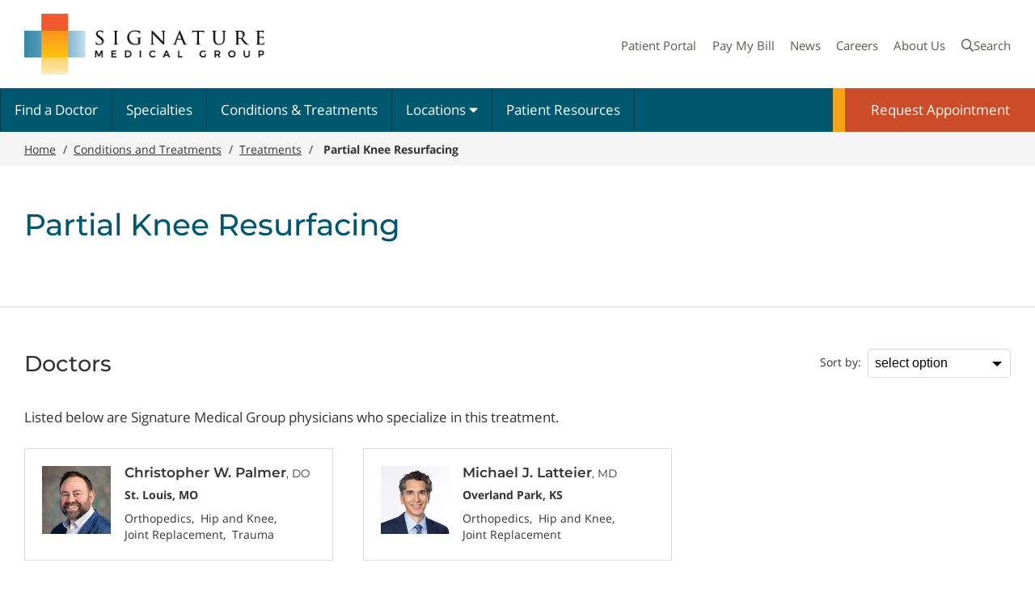

--- FILE ---
content_type: text/html; charset=utf-8
request_url: https://www.signaturemedicalgroup.com/conditions-treatments/treatments/partial-knee-resurfacing/
body_size: 18041
content:

<!DOCTYPE html>
<html lang="en">
<head id="ctl00_Head1"><meta charset="UTF-8" /><meta name="viewport" content="width=device-width, initial-scale=1.0" /><title>
	Partial Knee Resurfacing | Signature Medical Group
</title><meta name="Description" /><script></script>
        <!-- Google Tag Manager 2025 -->
        <script>(function (w, d, s, l, i) {
                w[l] = w[l] || []; w[l].push({
                    'gtm.start':
                        new Date().getTime(), event: 'gtm.js'
                }); var f = d.getElementsByTagName(s)[0],
                    j = d.createElement(s), dl = l != 'dataLayer' ? '&l=' + l : ''; j.async = true; j.src =
                        'https://sgtm2025.signaturemedicalgroup.com/gtm.js?id=' + i + dl; f.parentNode.insertBefore(j, f);
            })(window, document, 'script', 'dataLayer', 'GTM-KTNHF5C');
        </script>
        <!-- End Google Tag Manager 2025 -->
    <link rel="apple-touch-icon" sizes="180x180" href="/images/favicons/apple-touch-icon.png" /><link rel="icon" type="image/png" sizes="32x32" href="/images/favicons/favicon-32x32.png" /><link rel="icon" type="image/png" sizes="16x16" href="/images/favicons/favicon-16x16.png" /><link rel="manifest" href="/images/favicons/site.webmanifest" /><link rel="mask-icon" href="/images/favicons/safari-pinned-tab.svg" color="#7b7b7b" /><meta name="msapplication-TileColor" content="#da532c" /><meta name="theme-color" content="#ffffff" /><meta id="ctl00_metaFacebookCommentImage" /><meta id="ctl00_metaFacebookImage" property="og:image" content="https://www.signaturemedicalgroup.com/webres/Image/facebook/facebook.jpg" /><link id="ctl00_canonicalLink" rel="canonical" href="https://www.signaturemedicalgroup.com/conditions-treatments/treatments/partial-knee-resurfacing/" /><meta id="ctl00_metaOGURL" property="og:url" content="https://www.signaturemedicalgroup.com/conditions-treatments/treatments/partial-knee-resurfacing/" /><meta id="ctl00_metaOGType" property="og:type" content="website" /><meta id="ctl00_metaOGTitle" property="og:title" content="Partial Knee Resurfacing | Signature Medical Group" /><meta id="ctl00_metaFacebookAppID" property="fb:app_id" content="145634995501895" /><link href="/bundles/css?v=VMwqTQ7lHgPGBhSXfX8kOT5xQpLnnqi3RLG_yHGDiys1" rel="stylesheet"/>
<script src="//ajax.googleapis.com/ajax/libs/jquery/3.6.0/jquery.min.js"></script>
<script>(window.jQuery)||document.write('<script src="/bundles/jquery"><\/script>');</script>



    <script type="text/javascript">
        function do_search() {
            document.location = "/search-results/?addsearch=" + document.getElementById("q").value;
            return false;
        }
        function do_search2() {
            document.location = "/search-results/?addsearch=" + document.getElementById("q2").value;
            return false;
        }
    </script>
    <script>
        $(document).ready(function () {
            $('.login_links').delay(500).slideDown(300);

            if (sessionStorage['hideAlert'] !== '1') {
                // alert banner
                $('.alert_banner').show();
            }
            else {
                $('.alert_banner').hide();
            }


            $("#ddlAboutNav").change(function () {
                window.location.href = $(this).val();
            });

        });
    </script>
    <script type="text/javascript">
        jQuery(function ($) {
            if (/chrom(e|ium)/.test(navigator.userAgent.toLowerCase())) {
                $('body').css('opacity', '1.0')
            }
        })
    </script>

</head>
<body id="ctl00_bodyMaster">
    
        <!-- Google Tag Manager (noscript) 2025 -->
        <noscript>
            <iframe src="https://sgtm2025.signaturemedicalgroup.com/ns.html?id=GTM-KTNHF5C"
                height="0" width="0" style="display: none; visibility: hidden"></iframe>
        </noscript>
        <!-- End Google Tag Manager (noscript) 2025 -->
    
    <form method="post" action="./" id="aspnetForm" enctype="multipart/form-data" target="_blank">
<div class="aspNetHidden">
<input type="hidden" name="__EVENTTARGET" id="__EVENTTARGET" value="" />
<input type="hidden" name="__EVENTARGUMENT" id="__EVENTARGUMENT" value="" />
<input type="hidden" name="__VIEWSTATE" id="__VIEWSTATE" value="4ij8xl1BgmvVKveFIrX9fefnfUlZudisQB6ghw6hCgNNVxPQLT1Y6GCgCbYUNpKV1OY8X5UjoGlNvg4DEuZyxpRraFVVQaE6WTyLF78uo/B/c0mZoPMIjdAgIiYuQyljN/DI3LubtEFGeP883CXO+Y6hEjM6fr9iQJ7IoGOIgssqYQAwlceZ5UKK23TCcGtNsXcL4zbGqT4ZB2fca3LcNuTRl0W/hUrPfJ+vY9acmg8lU/6PYWn5f9MLMV1x5nxPrrq1jg3y/fucN/b+CoqumspUH24fyHpQRvxTsk+PUyuVzjO+QVz4+2bst9yJYMrXnlzuFOAGdmJs7hbZINDwEmbMjQdeYuYuphIlYZYrSYxPWbc+4DfuzZSdp/3ZZAHMT4oE6WBL70QGQiU8yjYj2Klin2xbkdYSrYRm7KXK1UgMC3LVF8VpoKCQORnAZZ2WRWf7IJzyuyFTt7xQ5QrqI6lm5lQ0n2GRm3CFhRXRl11HCV/vF3RkIToTsk6fmvYAEBj9XzmHCeM+JkH2j5F1q83yUBZjlNOn+rQwLjQzgBRi7YQQiXw925k5nQyCWwhQWxkEGZ6mwrMiFa+4nEJen4bYCOajiolbISjmEG/aZuD83PjKBcanaYitJWIh0EK2WSRyGDZcazkBJqt7nTNvbVBqgszENA5SIsSnhn4eadVJbbtaUVq8SdjyzHNk3ShlSpQVAcz/HTvpg8pZd2ew1AMyj7ghE/DwRvv1pMKKJBqFhF3y9STDjFR2K9cf7tHU9cwLAfCxuhRpT1t+JmF7bI4e+mlHJFHruI1vZWIwo/SFkK051QYzNk3zPfJyREVCwzC3UI1pfrwpMFGbZpgJiUG6Mu6iw1W/H81PXdSCbNjJS1cBZg0PaWwsawQ63wTdJS9EFVa1QrvaI5xoVz3i3l2Pmlaf1Zj19b5hpNg4kHHHqBDDIjEf2eXoZTW+goa0Vr0oJ6yw0fR0gkbPZGuDxSTum7GFRyqrOYq1efrMaeBKJY3/JHGc7smR7eaClxNOEijX+3k7NSEVnYapV4pAbPpIXl7Avgd0M/FLLAiRQvk37EdZchzOjw2lTKvoKnRvQKyM4x6+EpLH7rK9HEAEbkMzIb6c0KT+V3tgmrNuVp/bLeoCBZBcMtHFeXxf8Tp/U+39L/w4M1EpYzVuiOTp5dxMiIiiQsdlbtZGgwKdGM4w8JVUa/5NDk59qqdWd/pGP2BjSzBcpZ+iS9mPld4o+Q1qEluQd+te9FipaXDbKCiqF3yHO1R8OdVz8ZWa4hf/quepIajdUTP6r9Xh2vdV6AzyesvJ9xc/KHi74W0AZ7v/wvxf6Wq//LfiZhkNKmsQcoEHiJ6n7T65DFMlHWDOU8Y1FyhtNXGbXzTukqlb3apAg+PIlxyj9hXlC/g+EjpasSxH2qGgrrbOvqlVu2O+/WXUhPgCfajHxm5pOa7mEm62UbuOin1YeE+PRbHqcjqEL4IUApgcv9cb6Vb6Mi2dbZ5XNnF6/Ox8suDYxMrJHX7RAmQt4zLdXHwP0Hy7Qt7aVb5SV8Qg1qxRObeD69OmEizIgJzwDEb7ePtMrzBlhinqYlAh0rqb4gCa2SFfUyFxGIQFIDqi1xtoWdzAOGYf3X3FWBb6i0R6C65Tjs+bI8MRk1/82zlwhXsyaU8yemz5wQY7KfieWvVA9yvZf4WjQr75GdfFHnLFO5zhprBBQUJRY9GZOMkBK5CqtwLjFO0cE6iMsn0VGiV/rLYDDyYBbI8zzBbYWpGnvXi6xATQw7YdkOphvyeyCQjwbKBDehCD/xIEfxn5uqMxw8Odn0QAM2qONg/SgNZ5oI1Y63pzi4jEM9YBH9JlCZcXLQRBM1dPM4gSsF4ThfmVWVJcF2w8C39JsDy3EGLq5zcbe1/1LMV0CoMBJgsYKtQ6dNJtm+I7imTAFxwj6Vldz5W8aRFavCy+y/h6zetnT1a5Qd4mFiJzSXuEJ/ndEc9qC3LkXMVyhTkMhVWzbA9z5h3ANCE6zIof723Kt7OMod1OOB2Pn81yIhlgCbb1f6LaPdx7A5CAl5kPt0FXYadXjrCZgDEhC1o6U8SaFdSSoscpK1RLX4RGfnymOK7s8eXhMW7CSKIEU1E7jw8VJHWPvczZvlFN1bbxccLwNWvPn/sD66SvejAkCse22DaGU8HHOilyoa0Dznur/qEMV440H8AcnnSwQqF2O0Jj4C2d8MrfKLzJuvRaRq5Tj/qp5AhsuPnE02bKc+ZURTj/d42EuvFT42LXsc32sC4u5qIehqmv6W/UestLiuNUFb/U26zP9T7nN36mcdcdT2P0vVap7+gSq0ewO21RrJZR7XKJEAHWX27gBDfLF3jQC7dh1Ae75hjqfihLJm7nNX7Mh1bcLJfmZOi9Wyt2kx41qHtLcrmmug3l1sxjujDEOueQ6JBTeeLjM8G6BGgg/OMeNgrD1eRWXerIsRgI4qMhZIEbX5azOdwwTSVSO2dUUSbH/pykqMT94aTnW5wbRgrBMdbzWxAXXZfANhxVdj27mMIdjFjprEXAZHsD6jokkTeVcYuYVB9uB6p4eul8RlZP3+Gt20B1z2cMtX/AVybVEf9w7JV8j4gdAnsSZJdImqQwtVxcnDkVDV5DZBV1ltRMJ6nYIQ7iMmRStN056QdFTx8F2Lr/KFLHfLXFzUWNZL4tEgP0II2682veJdJW7N7yO19crJaV864bMv02UJ3EhIml/0y72Ureiadi3vfCIFe5zysOt6DzgbhLqIcMYzvGPg3a0hOZBUzPtaGP+HxBjninOW30X/rsDcu7pI3cnJnri/exykz+PRT099PSxzIyCl6tWh3oNCqzwnN+P8Jwdj0wnKzB0KuqJ/BZoDTff3Ad35GKh4OyvP62t0oDSpQoKejK/KMAgvP+ViJOTRSPmSB9SAKlb1sK7ZLzzf/d++SARyYmwDNiMIWtErpyCczoS287eDYuuPXe8cl5yGQkk+RsApb/0qxvK5y+3JUwlMnd+njCaiz5ToBg2HaNCFifpS/j0lVvRh4sSyCOg/ccWZAwFfajdJCSWu+i32HSS114ZnBFuGiEWGbAaEIdbNVcm/ZYCbDDrtqXKQBEOK3Fq9gKjlM3+qNhatxbIMobgjAaCe7vv3AJdg9Dvqb76Lst5gq9fSRK9+zbQZRnQK+e0VyCAjvPwTwf3+9MWj2UUaMf9dgnkcDAmoCFPViHmhalN5IeA9Un577Fre4spVpGB6J9WFQUjmuqzJS1RWvavsKeN1CKV/GMm1nYtu+RvaAoNwqFfGgjGbNzvsMF6u1HpkYZFTSOFqq8yObA8TjSFwcDk3TYaLuwSBi/f7hdHsNFL2e0TD5ZT+FiwHxY/kygFxSjBAu+xTgHWP3BDdJYAsvPusXwpA6cFiETS0LJOoEajJpt955BFMIBDyy27VQkQQJVQWN85vFQ+w125i9AxpqgPFwMu3UVvxoUzkgw5FjTfPed/enfj2xggpbMknFhX5xkZ8chE5EtAvpVnY1mGG3T45XdewTrR0VoCbMTCsRWWthFbQpfiCOg5vTVQriEKvPQPsMGlU8ywz6hVC7kml4D4RI08yYBbLV1H3T8lm11uh8VLP+6/TTMUSjRk50mqNbL7lnGjPo/hBxstnqCRKZcSe1uSaNZyy5CdBFmwneVswRFtYqu1klgL8FIx7f64nrQdPXQrq4b/3vX/A8JCEXcOs0Kyk6mYh4GT1GefMlWCuGI6dJXmy4n8h/UD+fnLq/DIM4wMJAp5mSu3xRMHxg0GoszTE0rbXWpaQfQLYFHIT+WpjTxits40JT4bxeuz3ev6DOTRYEUunf4gW0M0laPijrV7CY/0AxbWlxkYbo1BHosRJE0i7O7GO5KNNq8Co+IqKnZtDI5hLrq1LMsEX6hZuEiAJ9cfyncK6oUnrYP/65ZvC76L20wwbaOJO/tB9mzIgNFD+6brWK8uiRQJKkAn1G2iKbVQO8DI90fYZgulu5r3Xpxhp76xyIdt4YqcK9ZXP9AYS23clwgthV+5SydWuxUniOXdKQjNB2+0iim1NgcLfizRZGun8fcjvawU+pWzfe1F7WlK7C9e2gUQ+hIMaG+5NK9A/Mm1VFKQyQ3h1DmOo5coVytG958QEYStjbl6+JHR6MSWNic5Z96LP4fxz2l90+4Za5uol9AQzci06Z74Vu49l1WBCL5yWtuYzKFRWys4zXbM0cGtwGAdPL40EIy9QFQdp6J4kdiFfi/WKwO529wsPffp0VMCYN0l6YkzL+NybiafWAcD8eOuy+VvEn4BsEmqNc/3U7F/[base64]/wRTpfGhfOVS1XPiCFstTUKsQGBmXZOKSo7hUfpuE0txUeHCucNTmyKvtpb9ybJV2IZ8x6GkcQyRQlZQF0AYV+lPcS8qGsSBSFJrec3iZRXK/87pca2NQWdlwfTk58L0biho9PfXvxcLn4T17Mx5dIJyXR3/VOwSd+xdA8MseYrKmOhNVHV8bfn3yTaM7MQ50FrreiNPc+0f/245m8Hmk/wqrtuvNqAg/ofPvq15s5kv2tf21VojQnFxDJk8AfeRCvWtiOpHFQ7vQTVHLS4V0r4xrc4seRROCB21sZZdKmhMb8RyCuQYJpvS4cFCxrfMjGulT3Ku8NPJ9VYYJ2S3tPCUlIF1y7peTBScNOB0G40pqeqSYV7WqNxkaJPIYb+tgwO/CQUuHtfefa3mPRQygy5VWRNlidJWrB9EzmGeTW02o9CJxXxoWSq4HVoA5gP92Nvnzm0z6NqzGwQmWdUIOw6uSjc6XGpAUj9EsV4x05OFz5W6b4u0oMVVXZCqEsveIxrfOZA7UlLwnt7lUv8x2TWKhbHVd24oz0P8TVy/ba/TcexATO8DP5A8uGU25p9tf1sC3b+c9bJvGgqJU5hf8IOhRGr6o+HrC5ROsbaNw6RzPrgfht1eL/CtHA/RLsNB23MAbm1bvJVy4j75TUnZF2AEJJCr4yqeEO0hqPHPkzHWR7h2q2uVyqF8n3uGMFQZ1sduPTaNuNQWCrHJyXgW8A63BHIrcpzJ1Fw2mj60D42Ckv5I5FFqTbzOHnG4IyjCnLYKXXySL1PxxIvI9xgCE/Kq6e+/ckn51Nu29B6BHna3o0i12YNwgU83lPryvgQ3A5pWD9j1TC1LIvl5BhAf/z+u5wJfZXfMWt4sdeWSZQvbK1zNpaS4KJLhagaB86orXKf8QyFo11MK4Vz+7D4vedCdZg2rxn/Oo6r7tG42HWRLFnHsPTh288/sUddLvRfXkh0a7DwOcnKfYt0qIqbQDu5HZpB2EY79OxSmCZu3yzagDqo00pVv1HlfGDAPp0PrH81DuS//XsTXAeI4Mgg/jrwgFrdLL16vW7c+Cg3mCdPf54EGaA85BgQZfJ6Z5l0cugLFouH4m4oRSuoRXFS9YodakhX2DIZxBf5lD5qGEyUZdMnRkkpFMTGzG3EA3xT1HTG1+0aHcsBDilfWiL1Nh33g4TDKu+mJdEPC8kRasPaIB8hpXFBFrZYBYevrA/ViPgO4vmFTMdpO5dQ+HjD5166dc9CEhaiW9StqRFeqF8UUg7ICZ4UfFBNf1gWZrEVK5kptxv5LwWc00ReQ+opCHi+2C8UO11zvDd23uh4NYZhYZxCMoD/QfWil0GsZRM2TzYjiTEcTP1MCms1wZVcZ7dDTC7lcUC2pnFlqTUjIug9ZfoEU5Jh43AdFJ2txNwmACDyrEkFeNG5cyf1Yeg514pMXWCd8ieRU/UfO2CwLDZHcLi3pJ9dSnHkbERhx2DF3LGqJrxbLxhljNT1jjMScD4TL2Zmq7DOC6sILSY/lWcW622VQfwkXqBOQNE8xnoE4uEFFBCPRgW5aUoiUfD+I+ox5Sx5lfRGXoWqNPhI+q+NSYuwavrTkm4FX7beRsCIQ1ri3uRAOSaKiRvFyJYVfineeG7OpkXXVxZMGdIHgCa/7OWGX1uYnxScWOXw5KyUiU5MehSl6jarVfJQ8bn4u7MoSLYL2zbwHsfJ/jNc4tPXSCS/XM63hGmIeuOIEjfpp6usAUgvpY6viEXg/yKfSutmntXeWqDeqPn1U6yVXNkTcYz0SRjR/AvncLWx+SCS+Frl4fIcPEzpRgiPQCW3ddiV+L5wCMvLA+GTK1TvrhOAq5/[base64]/RIfVGgzaJDbDR9hlI1y9Ds8dNEaasF6qRDWcSpecbM5Wxt709ALgpKMcqtVvxvopVk/35s/MedaXMkR9v6imC9O3vmDlQ/O1S28ojpxn0whmF8YoaCYbbgwd0i2R6utnPI2TIS0bDkRsdnWkr+5plAaYibl37/KQr8vDLwrDobInxFqnLLavu53ZkkbTgPPDspufnk6snsKL+nFDp27ODXfgdSRLamTuL0PMhtPa8trklP7w2KmRgn26Di0WLqww5Z9fI74YE19WpqeRKB4ze1PFDnLTwwTJ6ge1xFYHOEUW7DqHdiEMI1d1ZbLSCJBM/JvbcBGxOHB6H75lelqyAKjjDUo0GETox7tlDrbFxKBiIXDgM3SgCKPYEY4X9U5Y+0Lyd8Hu9TACWiHQ573kC+aslhoE+fEirucXr/sgWAGdpGJQ4WtJhijgTBbIxc8IFJ11EVzGKD1AUWXlc6YGoEKs7+lNIu4AyuQ06GQQdvySybfiy7IRdxYaF++i3VN9r4yDdwFj1vLy7nKYJ3ecJ4NbMapmPbvx+IEmvgjLi8pzsiBk4frWmfn9/HXAZTQIw9idbHdekrD1szLX2saNCIwwMGkTuxik5VIisUf+MlJOS7yxXzAEqT3LorHW09JkbDDMfwvlJasEd6E3STX9gOV5vrCDkTBpV2ydg1yls6KYd/HzQwWoW9vLO4H2lZ28YOQw4+n6t+dj4uxJ1R2CBrTbgjkcSsY8S03tNZe9rvYgzShTb5XtFMyfWsJn/U6JUGwnlSjefDd2eYbcq9kPAxtjmKNqQN3H46F5Zb724io7g62Xf/cSw4hXXMZHQt8GRviGd2FVDogMXCEB07d8TjTZS609hCOJ19gtX7BcJ7ethYcV1g/OkRaptZvfHMo2zkXo0iWtwZ0LOclmlULKgkneeWKqAb5cpaYmfZATUGr7iAMbExMBl0TXgtd0/v12FK8tk01kVpSkc799x/o65vFavnkERg/xTMhxuRiUblaD48YDbqzlRkYvTPrdjXm81J+Eiaxp4CuKmjSOHjCCN1eluahDING8Zc/nZL6Q25YHN3z/t/OkJ6D7GwaBPhhdqs8Hn73/gZR0wAym4kiuy8hzH4zX9Bt79+AlVhxcOP7fGuccpsDfL7w4ucezffq+zllPcq+UTMg8CWZBJ0UQe/RGxbEWiLqhvW5jE91HBgL9g0eAECXV93tmZgehHIug9FpgPtp0PuKN1wiJcDsSwJOPgdswG7FmiHE6r9cM2EmzhPYgIveuEkxaTlOHUTOTrke22zxYcbKkZtLXNAo7l/pzrvyE8epU/P7SOxaBVzk59dM97gnyS1HBxX8z1RcP2S2FW+cmeXsXjzvEXMaH9bh9cRvvteNqV2NqSxhRQogoUgSeh9FuXXvUCfGncMEsoednZu0vcm7IZrWTKUmgRKoo/UwEvcSjkNHJd77+4xKjKkJZ1aHjvYTID4Xh+oj/Vo5P0MnnT+0TjvQ75e/bF2YYzZjUfh7XUnbMKXOIl96R48gUynd1f21VZmaLWbGyZohJSunuhUOyNCjdOCjGhRVgiHR7HSkBQIy+hAhSBg+Sj7K6r+j1mXtTYc10BXcbAa8wtVhs5lxYqqmAYwhbfRYlZ8LBLwCug064os8owCECaYP4VCiWj/LWNSQl/mz0t8Z6QylA15UMEOTTAJ7KSj0quVXTd3huPhVp6suyfJHcbUYH/Va8ipiiQ3zIMBGoOporSthYU0nlbZWapSp1R6ZNE8MWWAI8wIz/[base64]/B/Cq6N9tsi+61jWETrQNPu80q2cDAOI6w/EhhSjbvv2eIR5+/aFyuEgODPv6vuq1kvfz5sUbqY4y4nJc0XQZf/uPV6Ot4n5Gm+RQx7lO3Zw6OeyFp2QqVqbWvn4JCPqTTG/PnKhDy9Gkq5Z2UknlWekxI9qdl+m6FBoxA9Dq9ECwZSD0esNGyDinMpARPUgLcxaRmFmafiyfTJNDuAOZRBbHgIsjdI42OcFQRmAhzBHfp2uxf8jwgfVwj4CyaglBWFO0ig1uxZpXmCxKQ3QLG5Ny0AocK2MmqJ+7GtlGnTyndqBdR5ysOmZKQjIu88ML7rSK/EMP44igx4PObRqe3C9zYan/s/ntv1M3ZZnyqXfQlNbVYoySOZQqK+BHeTNo0PrN5fKcGWAhZPmrQdRy+00ObJVVt0coNmuGMtTgCCBF3UUiuPb+BVQeWkZ02xZVhbXRWVAdmMimlq81ZgXR9nN9AoWva/HKvzzT/c6dE92NIVSwYv6uNOWmcDiokrl7iGRgbWojdZwq1O7i5WsITtVK0OiXN7BA7YECpPJvGcD08r/NPA1mQotFdMbEXQgqsuXvXmaSDunuf+zKj/1w0kGQ9J5Jht+TS+9PUGjSc3Cq/Et53+D78RhNlbixMQPi4tCGEG5ldPmkLcngv6OeU3+ePRJQ06WkyA4deeELboKPTGkzUDVJfJBz6IZHY+nAmi8NrBNANStWpIHsZiX0XdaoPeqkYOreqsSgkGsPKzJnPI6EYqRv1lUrd7Q0r6Fcz5yzw6kJoGVCm109kpDg0WwY/f8QFBeP9OUst8uEB2ndWpocPHm8F3Q6e3km+Yw0hRqUovVDnd8FC8gW5oapTXsT1JwdEmqQKD6wEBOfibSjh6239708norF1Cc5SPL2/fzteueqx6VcfrMIFx09aJatt7qpb0MzOACWaUoj0Ch0fuINmAdBxxemqNJEH5khMyodYBaYCYjHomAeRD8Zl21GiCpnyhzmaQ5NJs7Q1mT9hOZ0LoY7ogykWUEGbYKi7szP2kNOZT1Ijj+WuwKPuZOyOmpRN8qfXVOgVdWJwGsPm8nyF4R0wFhhHGd8zgrxT0X1/RJxKU3bDPYAMhZ9UR2ZFzPjv3i4EbLdlSaomyyycTztjQ8SFIgtfCmenUE8kgDPS7MoH1wTfbQdpu9MI0pMcPeWBATiaM9t5ZD3H10cY1/NNDdjEVJISmD8JbVzSDy6RIzwc+FJUOVe8bPEb0cqkXPcN+z/iYNvfpjV7aYH7GjY6K+9QLd4aYaYt35s6KF18JWoKTQt57YSdyt1U6l8X2Vp0I28hl8UX/fvZBNQy446R4l0Wko7V0uf+g3oCpTjoN4n3fSbzZohNsQau0uskM+2+0QvXCLrPwcEgCslBV8p994kctP9Oxqe37T+LmIXX6iGlPaFKVXsM4EkV5PTp206SZVczvYt6XPTXQP4zdCH9chGu1bGLAiMOfuh4rIJDbN9DDM29IKHP+umrFXpTruFUV/1TZL1llMyoz8d3JmAcn0wXAWhuWbCWfrH1algTxUL8+v/tzVsNM4DbrxuysncoP+otcBgChvf60+97JHE3PfheBbUWXldHGJ1F6gnpJr+CelQpAVGhnFqEHkyI6jELuVj2/WD8NN74DrBTt+I7aDjejHiHNgkAIorOKo7Bt6XagV/9hOZBqZ9NLbwTrxeXmLIbOkOlu8zjo90UvnJvgpGPxnWsdU8oqv1j0hzQR1UAAuV4VwZkNzhu1QnW+NCikWjjA6nnzQqEiNK4kLoHOuzGrvRryjU0pOK6Jgm82XymrmJZUkcqLuALwpgmUJTpojWEVmo7yVeJXsuekhJoUvU+M520zaAfkt4czHx3uaHolDGgXL/GHmUNEF6rec/MLEvvXkbs9KcCS/kbGZtz4WVdV4yKJ/k01dg8yBDg9rYgQzJJkTdGOEcNaJUGqCRhtPKojbe4vWWHzpJXvcQxhCUOx5Qht0ajnXhciYY9GGHHPQaTbhz4S6PFPqtncyt12J8prp1sljoFrIJD7QpU1GXMfX4Cv/DG62eJzWS8MOKlTBq2xuMs/UOvvNtGziIsZJE8yaX8WAWXp1tTIwDshxXiPpo/9rLZVPyo3sXObL2LSDviqV2T8riPR3U3xfqE6dt6kzMamKq/HL3NAy77yszoQCvY5YOhNVpaxbJ5fToibA4VxfSx0jPZISDAXoAd2fAhhgDWtB6u4nUmD727PQbflGcoZp+dZCjI6ki9nDf7f9r/eKwJdoY2BYPKg3oeSHsxyZv7na1MQ9IKnpjHfZoR4gKqJFoy8R/MaKT/rH5hT11OkaAjWCsX+2na/FnKf+EleLVhP34F/EGxS588aHjhsqFvxHl32qZk4e/Vr6NEQiUkcjZ/Q1g5TcpHYLw==" />
</div>

<script type="text/javascript">
//<![CDATA[
var theForm = document.forms['aspnetForm'];
if (!theForm) {
    theForm = document.aspnetForm;
}
function __doPostBack(eventTarget, eventArgument) {
    if (!theForm.onsubmit || (theForm.onsubmit() != false)) {
        theForm.__EVENTTARGET.value = eventTarget;
        theForm.__EVENTARGUMENT.value = eventArgument;
        theForm.submit();
    }
}
//]]>
</script>


<script src="https://ajax.aspnetcdn.com/ajax/4.6/1/WebForms.js" type="text/javascript"></script>
<script type="text/javascript">
//<![CDATA[
window.WebForm_PostBackOptions||document.write('<script type="text/javascript" src="/WebResource.axd?d=pynGkmcFUV13He1Qd6_TZJYuMpsa96kSO4hVhyicAM2IA2sVwdJsNILSQOsmkSCdFAm4BC1PTckmwKTRbEclvw2&amp;t=638901356248157332"><\/script>');//]]>
</script>



<script src="https://ajax.aspnetcdn.com/ajax/4.6/1/MicrosoftAjax.js" type="text/javascript"></script>
<script type="text/javascript">
//<![CDATA[
(window.Sys && Sys._Application && Sys.Observer)||document.write('<script type="text/javascript" src="/ScriptResource.axd?d=NJmAwtEo3Ipnlaxl6CMhvooFfzGXMeI5ALJuRdom1uyrMcMKOlo5CzC97b9-5S5ozYKEjVto17wvJ3ouVMXsJ0d08gNX6lrqtgfG0qyhe7g7FKAUdh0ASVyZxTbdgVK47CcuVPHEdQlE5rCyAvFBDK7BBDe6Z9Y9h8fS7SeTlbk1&t=5c0e0825"><\/script>');//]]>
</script>

<script src="https://ajax.aspnetcdn.com/ajax/4.6/1/MicrosoftAjaxWebForms.js" type="text/javascript"></script>
<script type="text/javascript">
//<![CDATA[
(window.Sys && Sys.WebForms)||document.write('<script type="text/javascript" src="/ScriptResource.axd?d=dwY9oWetJoJoVpgL6Zq8OOCYH-sqggVvCudBYFfMXRUWRoxuec0TlaWYonVzutbwFNhnpmDVDVEWwQ9hkkVYXTA1FPXFexd2cjBPVi7jECL0_TPr_EZIPautzxLf1cZgcek9XYaoEi3pXfNr2i34sv22QmCA5UVJF72t8OePyYg1&t=5c0e0825"><\/script>');//]]>
</script>

<div class="aspNetHidden">

	<input type="hidden" name="__VIEWSTATEGENERATOR" id="__VIEWSTATEGENERATOR" value="B4380F01" />
	<input type="hidden" name="__EVENTVALIDATION" id="__EVENTVALIDATION" value="6uJUi8ORZoCbQtAQXjcIoGBbl/01WDCQurgKiCXNPYRCqoMhwb37SFlg8mtmxeJDokPd5BsMElJV/x6q9cYMH8RKWpEBJrHc/yVjijCgELx/bUIsUj0oqEbxKOAyGgVN" />
</div>
        <div class="site_wrapper">
            
            
            
            <script type="text/javascript">
//<![CDATA[
Sys.WebForms.PageRequestManager._initialize('ctl00$ScriptManager2', 'aspnetForm', [], ['ctl00$ScriptManager2',''], [], 90, 'ctl00');
//]]>
</script>
<input type="hidden" name="ctl00$ScriptManager2" id="ctl00_ScriptManager2" />
<script type="text/javascript">
//<![CDATA[
Sys.Application.setServerId("ctl00_ScriptManager2", "ctl00$ScriptManager2");
Sys.Application._enableHistoryInScriptManager();
//]]>
</script>


            

                <nav aria-label="mobile navigation" class="nav_overlay">
                    <p class="h4">Menu</p>
                    <a href="javascript:void(0);" class="nav_overlay_close"><i class="far fa-times" title="Close navigation"></i><span class="visuallyhidden">Close</span></a>
                    <ul>
                        <li><a href="/doctors/">Find a Doctor</a></li>
                        <li><a href="/specialties/">Specialties</a></li>
                        <li><a href="/conditions-treatments/">Conditions &amp; Treatments</a></li>
                        <li><a href="/locations/">Locations</a></li>
                        <li><a href="/patient-resources/">Patient Resources</a></li>
                        <li><a href="/patient-resources/patient-portal/">Patient Portal</a></li>
                        <li><a href="/patient-resources/pay-my-bill/">Pay My Bill</a></li>
                        
                        <li><a href="/news/">News</a></li>
                        <li><a href="/careers/career-opportunities/">Careers</a></li>
                        <li><a href="/about-us/">About Us</a></li>
                    </ul>
                </nav>

                <div id="ctl00_pnlButton" onkeypress="javascript:return WebForm_FireDefaultButton(event, &#39;lbtnSearch&#39;)">
	
                    <div role="search" id="search" class="searchbar clearfix">
                        <div class="wrapper">
                            <div class="search_box">
                                <label for="q" class="visuallyhidden">Search terms</label>
                                <input type="text" name="q" id="q" value="" class="addsearch" placeholder="What can we find?" />
                                <a onclick="return do_search();" id="lbtnSearch" href="javascript:__doPostBack(&#39;ctl00$lbtnSearch&#39;,&#39;&#39;)"><i class="far fa-search" title="Submit"></i> <span class="visuallyhidden">Submit</span></a>
                            </div>
                        </div>
                    </div>
                
</div>

                <header class="site_header clearfix">
                    <a class="skip" href="#main">Skip to main content</a>
                    <div class="wrapper">
                        <a href="/" class="logo"><span class="visuallyhidden">Signature Medical Group</span></a>
                        <nav class="nav_secondary clearfix" aria-label="secondary navigation">
                            <ul>
                                <li><a href="/patient-resources/patient-portal">Patient Portal</a></li>
                                <li><a href="/patient-resources/pay-my-bill/">Pay My Bill</a></li>
                                
                                <li><a href="/news/">News</a></li>
                                <li><a href="/careers/career-opportunities/">Careers</a></li>
                                <li><a href="/about-us/">About Us</a></li>
                                <li><a class="searchtoggle" href="javascript:void(0);"><i class="far fa-search"></i>Search</a></li>
                            </ul>
                        </nav>
                        
                        <ul class="mobile_buttons">
                            <li><a href="/patient-resources/request-appointment/">Request Appointment</a></li>
                            
                            <li><a href="javascript:void(0);" class="searchtoggle"><i class="fas fa-search" title="Search"></i><span class="visuallyhidden">Search</span></a></li>
                            <li><a href="javascript:void(0);" class="nav_overlay_btn"><i class="fas fa-bars" title="Mobile menu"></i><span class="visuallyhidden">Menu</span></a></li>
                        </ul>
                    </div>
                </header>

                <nav class="nav_primary clearfix" aria-label="primary navigation">
                    <div class="wrapper">
                        <ul class="parent">
                            <li><a href="/doctors/">Find a Doctor</a></li>
                            <li><a href="/specialties/">Specialties</a></li>
                            
                            <li><a href="/conditions-treatments/">Conditions &amp; Treatments</a></li>
                            <li class="drop_nav"><a href="/locations/">Locations <i class="fas fa-caret-down"></i></a>
                                <ul class="parent_menu">
                                    
                                            <li><a href="/locations/?reg=3">All Kansas City Area</a></li>
                                        
                                            <li><a href="/locations/?reg=9">Kansas City - Missouri</a></li>
                                        
                                            <li><a href="/locations/?reg=10">Kansas City - Kansas</a></li>
                                        
                                            <li><a href="/locations/?reg=2">All St. Louis Area</a></li>
                                        
                                            <li><a href="/locations/?reg=7">St. Louis - Jefferson County</a></li>
                                        
                                            <li><a href="/locations/?reg=6">St. Louis - South County</a></li>
                                        
                                            <li><a href="/locations/?reg=5">St. Louis - West County</a></li>
                                        
                                            <li><a href="/locations/?reg=4">Extended Hours - All</a></li>
                                        
                                            <li><a href="/locations/?reg=14">Extended Hours - St. Louis Area</a></li>
                                        
                                            <li><a href="/locations/?reg=15">Extended Hours - Kansas City Area</a></li>
                                        
                                </ul>
                            </li>
                            <li><a href="/patient-resources/">Patient Resources</a></li>
                            <li><a href="/patient-resources/request-appointment/">Request Appointment</a></li>
                        </ul>
                    </div>
                </nav>
                <div id="end_menu"></div>
                <!--/header-->

            

            
    

<nav aria-label="breadcrumb navigation" class="breadcrumb" itemscope="" itemtype="http://schema.org/BreadcrumbList">
    <div class="wrapper">
        <span itemprop="itemListElement" itemscope="" itemtype="http://schema.org/ListItem">
            <a href="/" itemprop="url"><span itemprop="name">Home</span></a> /&nbsp;
        </span>
        
                <span itemprop="itemListElement" itemscope="" itemtype="http://schema.org/ListItem">
                    <a href="/conditions-treatments/" itemprop="url"><span itemprop="name">Conditions and Treatments</span></a> /&nbsp;
                </span>
            
                <span itemprop="itemListElement" itemscope="" itemtype="http://schema.org/ListItem">
                    <a href="/conditions-treatments/treatments/" itemprop="url"><span itemprop="name">Treatments</span></a> /&nbsp;
                </span>
            
        <span itemprop="itemListElement" itemscope="" itemtype="http://schema.org/ListItem">
            <strong><span itemprop="name">Partial Knee Resurfacing</span></strong>
        </span>
    </div>
</nav>


    <main id="main">
		<div class="content">
	        <div class="wrapper">
                <h1 class="pageTitle">Partial Knee Resurfacing</h1>

    	        <div id="ctl00_cph_main_content_divFullDetail" class="group structure clearfix">
                    <div id="ctl00_cph_main_content_divSideContent" class="group_1of3 last">
                        

                    </div>

                    





                    <div id="ctl00_cph_main_content_divMain" class="group_2of3 first">
                        <div class="outset_right_large">
                            

                            
                            
                            
                            
                            
                            
                            
                            
                            
                            
                            
                            
                            
                            
                            
                            
                            
                            
                            

                            
                        </div>
                    </div>

                    <div id="ctl00_cph_main_content_divSideContent2" class="group_1of3 last">
                        
        <div class="related">
    
        </div>
    

                    </div>
                </div>
            </div>
        </div>

        
    <a id="doctors"></a>
	<div class="panel">
    	<div class="wrapper">
			<div class="sort_results">
  			    <span>Sort by:</span>
				<label for="ddlDoctorPanelSortBy" class="visuallyhidden">Doctor Sort by</label>
				<select id="ddlDoctorPanelSortBy" name="ddlDoctorPanelSortBy">
					<option value="">select option</option>
					<option value="A">Alphabetical A to Z</option>
					<option value="Z">Alphabetical Z to A</option>
				</select>
			</div>
			<h2>Doctors</h2>
			<p>Listed below are Signature Medical Group physicians who specialize in this treatment.</p>
        			<div class="info_card mini_card flex_grid flex_3x flex_borders flex_margin doctor-panel">
                
                    <div class="flex_item" data-sortby="Palmer, Christopher">
						<a href="/doctors/p96/christopher-w-palmer/" class="inner clearfix">
							<h3>Christopher W. Palmer<span class="credentials">, DO</span></h3>
							<img src="/webres/Image/Headshots/Palmer_Chris%20275.jpg" alt="Christopher W. Palmer">
                            <p class="city_state">St. Louis, MO</p>
                            
        							<ul class="info_card_list clearfix">
                                
    								<li>Orthopedics</li>
                                
    								<li>Hip and Knee</li>
                                
    								<li>Joint Replacement</li>
                                
    								<li>Trauma</li>
                                
                                    </ul>
                                
						</a>          
					</div>
                
                    <div class="flex_item" data-sortby="Latteier, Michael">
						<a href="/doctors/p42/michael-j-latteier/" class="inner clearfix">
							<h3>Michael J. Latteier<span class="credentials">, MD</span></h3>
							<img src="/webres/Image/Headshots/Michael%20J_%20Latteier%2C%20MD%20275.png" alt="Michael J. Latteier">
                            <p class="city_state">Overland Park, KS</p>
                            
        							<ul class="info_card_list clearfix">
                                
    								<li>Orthopedics</li>
                                
    								<li>Hip and Knee</li>
                                
    								<li>Joint Replacement</li>
                                
                                    </ul>
                                
						</a>          
					</div>
                
                    </div>
                
		</div>
	</div>





<script type="text/javascript">
    $(document).ready(function () {
        $('#ddlDoctorPanelSortBy').change(function (e) {
            var sortBy = $(this).val();
            $(".doctor-panel").each(function () {
                var sort, el = $(this)

                if (sortBy == 'A') {
                    sort = el.find('div').sort(PanelSortAsc)
                } else if (sortBy == 'Z') {
                    sort = el.find('div').sort(PanelSortDesc)
                }
                el.html(sort)
            })
        });

        $('#ddlMidLevelPanelSortBy').change(function (e) {
            var sortBy = $(this).val();
            $(".midlevel-panel").each(function () {
                var sort, el = $(this)

                if (sortBy == 'A') {
                    sort = el.find('div').sort(PanelSortAsc)
                } else if (sortBy == 'Z') {
                    sort = el.find('div').sort(PanelSortDesc)
                }
                el.html(sort)
            })
        });
    });
</script>

        
    <a id="locations"></a>
	<div class="panel">
    	<div class="wrapper">
			<div class="sort_results">
  			    <span>Sort by:</span>
				<label for="ddlLocationPanelSortBy" class="visuallyhidden">Location Sort by</label>
				<select id="ddlLocationPanelSortBy" name="ddlLocationPanelSortBy">
					<option value="">select option</option>
					<option value="A">Alphabetical A to Z</option>
					<option value="Z">Alphabetical Z to A</option>
				</select>
			</div>
			<h2>Locations</h2>
            
                    <div class="info_card mini_card mini_location flex_grid flex_3x flex_borders flex_margin location-panel">
                
                    <div class="flex_item" data-sortby="Signature Orthopedics - Fenton">
                        <div class="inner clearfix">
                            <h3><a href="/locations/signature-orthopedics-fenton/">Signature Orthopedics - Fenton</a></h3>
                            <a href="/locations/signature-orthopedics-fenton/"><img src="/webres/Image/locations/PCO-Fenton.jpg" alt="Signature Orthopedics - Fenton" /></a>
                            <address>
                            1011 Bowles Avenue<br />Suite 100<br />Fenton, MO 63026<br />
							<a href="http://www.google.com/maps?f=q&source=s_q&amp;hl=en&amp;near=38.5283763,-90.475744&amp;ie=UTF8&amp;t=m&amp;ll=38.6142763,-90.475744&amp;z=11&amp;iwloc=A">Get directions</a></br>
                            <a href="tel:314-849-0311">314-849-0311</a>
                            </address>
                            <p class="formerly_known"></p>
                            
                        </div>
                    </div>
                
                    <div class="flex_item" data-sortby="Kansas City Bone & Joint Clinic - Lee’s Summit">
                        <div class="inner clearfix">
                            <h3><a href="/locations/kansas-city-bone-joint-clinic-lees-summit/">Kansas City Bone & Joint Clinic - Lee’s Summit</a></h3>
                            <a href="/locations/kansas-city-bone-joint-clinic-lees-summit/"><img src="/webres/Image/locations/Location_KCBJ%20LS%202025%20500x275.jpg" alt="Kansas City Bone & Joint Clinic - Lee’s Summit" /></a>
                            <address>
                            2737 NE McBaine Drive<br />Suite A<br />Lee's Summit, MO 64064<br />
							<a href="http://www.google.com/maps?f=q&source=s_q&amp;hl=en&amp;q=2737+NE+McBaine+Drive+Lee's+Summit+MO+64064&amp;ie=UTF8&amp;t=m&amp;ll=39.0483349,-94.3598131&amp;z=11&amp;iwloc=A">Get directions</a></br>
                            <a href="tel:913-381-5225">913-381-5225</a>
                            </address>
                            <p class="formerly_known"></p>
                            
                        </div>
                    </div>
                
                    <div class="flex_item" data-sortby="Signature Orthopedics - South County">
                        <div class="inner clearfix">
                            <h3><a href="/locations/signature-orthopedics-south-county/">Signature Orthopedics - South County</a></h3>
                            <a href="/locations/signature-orthopedics-south-county/"><img src="/webres/Image/locations/PCO-Main.jpg" alt="Signature Orthopedics - South County" /></a>
                            <address>
                            12639 Old Tesson Road<br />Suites 100 and 115<br />St. Louis, MO 63128<br />
							<a href="http://www.google.com/maps?f=q&source=s_q&amp;hl=en&amp;near=38.5057356,-90.3760021&amp;ie=UTF8&amp;t=m&amp;ll=38.5916356,-90.3760021&amp;z=11&amp;iwloc=A">Get directions</a></br>
                            <a href="tel:314-849-0311">314-849-0311</a>
                            </address>
                            <p class="formerly_known"></p>
                            
                        </div>
                    </div>
                
                    <div class="flex_item" data-sortby="Kansas City Bone & Joint Clinic - Overland Park">
                        <div class="inner clearfix">
                            <h3><a href="/locations/kansas-city-bone-joint-clinic/">Kansas City Bone & Joint Clinic - Overland Park</a></h3>
                            <a href="/locations/kansas-city-bone-joint-clinic/"><img src="/webres/Image/locations/KCBJ-Overland-Park.jpg" alt="Kansas City Bone & Joint Clinic - Overland Park" /></a>
                            <address>
                            10701 Nall Avenue<br />Suite 200<br />Overland Park, KS 66211<br />
							<a href="http://www.google.com/maps?f=q&source=s_q&amp;hl=en&amp;near=38.9341,-94.648235&amp;ie=UTF8&amp;t=m&amp;ll=39.02,-94.648235&amp;z=11&amp;iwloc=A">Get directions</a></br>
                            <a href="tel:913-381-5225">913-381-5225</a>
                            </address>
                            <p class="formerly_known"></p>
                            
                        </div>
                    </div>
                
                    </div>
                
		</div>
	</div>



<script type="text/javascript">
    $(document).ready(function () {
        $('#ddlLocationPanelSortBy').change(function (e) {
            var sortBy = $(this).val();
            $(".location-panel").each(function () {
                var sort, el = $(this)

                if (sortBy == 'A') {
                    sort = el.find('div').sort(PanelSortAsc)
                } else if (sortBy == 'Z') {
                    sort = el.find('div').sort(PanelSortDesc)
                }
                el.html(sort)
            })
        });
    });
</script>

        

        
        
        
        
        
        
        
        
    


    </main>

        </div>

        <footer class="site_footer clearfix">
            <div class="brand_stripe">
                <div class="wrapper">
                    <span class="floating_box clearfix"></span>
                </div>
            </div>

            <div id="ctl00_divFooterGrid" class="footer_upper clearfix">
                <div class="wrapper">
                    <div class="group structure clearfix">
                        <div class="group_1of3 first">
                            <nav aria-label="footer navigation" class="nav_footer clearfix">
                                <p class="h4">General</p>
                                <ul class="col_list">
                                    <li><a href="/patient-resources/patient-portal/">Patient Portal</a></li>
                                    <li><a href="/patient-resources/pay-my-bill/">Pay My Bill</a></li>
                                    <li><a href="/patient-resources/patient-forms/">Patient Forms</a></li>
                                    <li><a href="/doctors/">Find a Doctor</a></li>
                                    <li><a href="/specialties/">Specialties</a></li>
                                    
                                    <li><a href="/locations/">Locations</a></li>
                                    <li><a href="/patient-resources/">Patient Resources</a></li>
                                    
                                    <li><a href="/news/">News</a></li>
                                </ul>
                            </nav>
                            <ul class="social clearfix">
                                <li><a href="https://www.facebook.com/signaturemedicalgroup/" rel="noopener"><i class="fab fa-facebook-f fa-2x" title="Facebook"></i><span class="visuallyhidden">Facebook</span></a></li>
                                <li><a href="https://www.instagram.com/signaturemedicalgroup" rel="noopener"><i class="fab fa-instagram fa-2x" title="Facebook"></i><span class="visuallyhidden">Instagram</span></a></li>
                                <li><a href="https://twitter.com/signaturemedgrp" rel="noopener"><i class="fab fa-twitter fa-2x" title="Twitter"></i><span class="visuallyhidden">Twitter</span></a></li>
                                <li><a href="https://www.linkedin.com/company/signature-medical-group/" rel="noopener"><i class="fab fa-linkedin-in fa-2x" title="LinkedIn"></i><span class="visuallyhidden">LinkedIn</span></a></li>
                                <li><a href="https://www.youtube.com/user/SignatureMedGrp" rel="noopener"><i class="fab fa-youtube fa-2x" title="YouTube"></i><span class="visuallyhidden">YouTube</span></a></li>
                            </ul>
                        </div>
                        <div class="group_1of3 middle">
                            <p class="h4">About Us</p>
                            <p>
                                Signature Medical Group is an independent, physician-owned multi-specialty group in the St. Louis and Kansas City areas. With numerous practitioners across 22 specialties/sub-specialties, and at dozens of convenient locations (many with extended hours), we offer accessible, affordable, and quality health care to every patient.</p>
                            
                        </div>
                        <div class="group_1of3 last">
                            <p class="h4">Business Solutions</p>
                            <p>
                                Signature Medical Group partners with local employers and unions to help businesses control costs while keeping employees healthy.</p>
                            <ul class="col_list">
                                
                                        <li><a href="/business-solutions/signature-care-management/">Signature Care Management</a></li>
                                    
                                        <li><a href="/business-solutions/workers-compensation/">Workers' Compensation</a></li>
                                    
                                        <li><a href="/business-solutions/quality-care-program/">Quality Care Program</a></li>
                                    
                                        <li><a href="/business-solutions/ufcw-local-655-health-and-welfare/">UFCW Local 655 Health and Welfare</a></li>
                                    
                                        <li><a href="/business-solutions/carpenters-union/">Carpenters' Union</a></li>
                                    
                                        <li><a href="/business-solutions/signature-speaks/">Signature Speaks: Community Health Events and Speakers</a></li>
                                    
                            </ul>
                        </div>
                    </div>
                </div>
                
            </div>

            <div class="footer_lower clearfix">
                <div class="wrapper">
                    <div class="group structure clearfix">
                        <div class="group_1of3 first">
                            <a href="/" class="logo"><span class="visuallyhidden">Signature Medical Group</span> </a>
                            <p>12639 Old Tesson Road, Suites 100 & 115<br>
                                St. Louis, MO 63128<br>
                                Email: <a href="mailto:info@signaturehealth.net">info@signaturehealth.net</a></p>
                        </div>
                        <div class="group_2of3 last">
                            <ul>
                                <li>Copyright &copy; 2026 Signature Medical Group. All Rights Reserved.</li>
                            </ul>
                            <ul>
                                <li><a href="/about-us/terms-of-use-policy/">Terms of Use Policy</a></li>
                                <li><a href="/about-us/non-discrimination-policy-2025/">Non-discrimination Policy</a></li>
                            </ul>
                            <ul>
                                <li><a href="/about-us/signature-medical-group-hipaa/">Signature Medical Group HIPAA</a></li>
                                <li><a href="/about-us/signature-medical-groupkc-hipaa/">Signature Medical Group-KC HIPAA</a></li>
                            </ul>
                            <br />
                            <p><a href="https://www.spinutech.com" rel="nofollow">Site by Spinutech <i class="far fa-external-link" title="external link"></i></a></p>
                        </div>
                    </div>
                </div>
            </div>

            <div class="top_site">
                <a title="go to top of site" href="javascript:void(0);" id="toTop"><span class="visuallyhidden">go to top of page</span> <i class="far fa-arrow-circle-up fa-3x" title="Go to top of page"></i></a>
            </div>
        </footer>
        <div class="mobile"></div>
        <!--/footer-->

        
    </form>

    <script type="text/javascript">
        window.addEventListener("load", function () {
            // page level jquery
        });
    </script>
    <script src="https://kit.fontawesome.com/ae40e19490.js"></script>

    <script src="/bundles/js?v=6D0ukzcYIJQLAiyY4Jfl4WLeAa_cBNT8g222Jxh-jZk1"></script>

</body>
</html>
